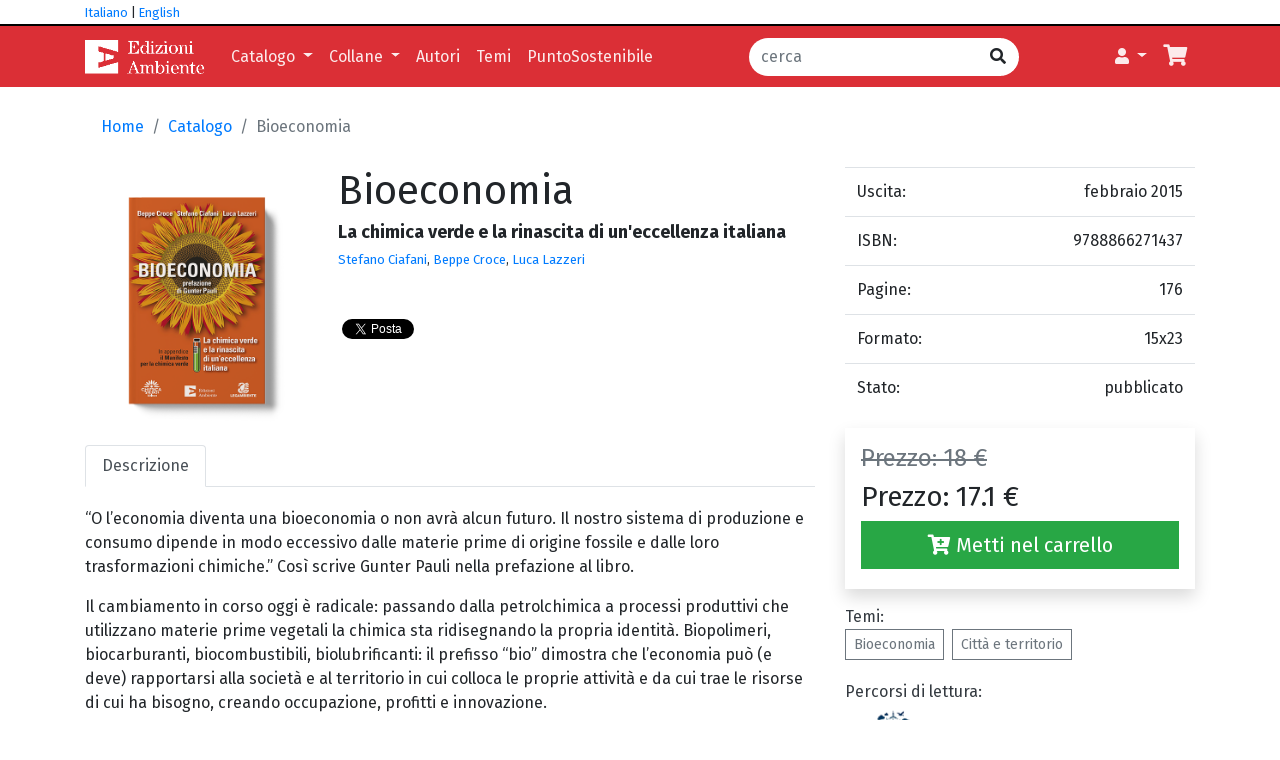

--- FILE ---
content_type: text/html; charset=UTF-8
request_url: https://www.edizioniambiente.it/catalogo/bioeconomia
body_size: 8501
content:
<!doctype html>
<html lang="it">
  <head>
    <meta charset="utf-8">
    <meta name="viewport" content="width=device-width, initial-scale=1, shrink-to-fit=no">
    <meta name="description" content="&lt;p&gt;Le risorse della bioeconomia offrono tre vantaggi cruciali: sono potenzialmente non esauribili, in genere inquinano molto meno e, infine, sono producibili sul territorio e garantiscono quindi maggiore autonomia economica.&lt;/p&gt;">
    <meta name="author" content="reteambiente">
    <meta name="generator" content="">
    <title>Bioeconomia</title>


    
    <link href="https://www.edizioniambiente.it/shop/bootstrap-4.3.1-dist/css/bootstrap.min.css" rel="stylesheet">
    <link href="https://www.edizioniambiente.it/shop/fontawesome-free-5.11.2-web/css/all.min.css" rel="stylesheet">
    
    
    <link rel="stylesheet" type="text/css" href="https://www.edizioniambiente.it/shop/slick/slick.css">
    <link rel="stylesheet" type="text/css" href="https://www.edizioniambiente.it/shop/slick/slick-theme.css"/>
    
    
    <link href="https://www.edizioniambiente.it/shop/css/shop.css?v=119" rel="stylesheet">

    <meta name="twitter:card" content="summary" />
    <meta name="twitter:site" content="@edizioniambiente.it" />
    <meta name="twitter:creator" content="@EdAmbiente" />
        <meta property="og:image" content="https://www.edizioniambiente.it/immagini_articoli/bioeconomia.png" />
    <meta property="og:description" content="“O l’economia diventa una bioeconomia o non avrà alcun futuro. Il nostro sistema di produzione e consumo dipende in modo eccessivo dalle materie prime di origine fossile e dalle loro trasformazioni chimiche.” Così scrive Gunter Pauli nella prefazione al libro.
Il cambiamento in corso oggi è radicale: passando dalla petrolchimica a processi produttivi che utilizzano materie prime vegetali la chimica sta ridisegnando la propria identità. Biopolimeri, biocarburanti, biocombustibili, biolubrificanti: il prefisso “bio” dimostra che l’economia può (e deve) rapportarsi alla società e al territorio in cui colloca le proprie attività e da cui trae le risorse di cui ha bisogno, creando occupazione, profitti e innovazione.
Le risorse della bioeconomia offrono tre vantaggi cruciali: sono potenzialmente non esauribili, in genere inquinano molto meno dei loro omologhi fossili e, infine, sono producibili sul territorio e possono quindi garantire maggiore autonomia economica. Mettendo le risorse rinnovabili e i rifiuti alla base dei prodotti di domani si apre una straordinaria sfida economica ed ecologica.
Esiste dunque un’alternativa tra corsa alla distruzione di risorse e decrescita. È quella indicata da Nicholas Georgescu-Roegen, l’inventore del termine bioeconomia, osservando che l’energia libera a cui l’uomo può accedere proviene da due fonti distinte: “la prima è uno stock, lo stock di energia libera dei giacimenti minerari nelle viscere della Terra. La seconda fonte è un flusso, quello delle radiazioni solari intercettato dalla Terra”." />
    <meta property="og:url" content="https://www.edizioniambiente.it/catalogo/bioeconomia" />
         
    <meta property="og:title" content="Bioeconomia" />
    <meta property="og:type"  content="website" />


    <link rel="canonical" href="https://www.edizioniambiente.it/catalogo/bioeconomia" />
    <link rel="icon" type="image/x-icon" href="/favicon.ico">

    <script src="https://www.edizioniambiente.it/shop/jquery-3.4.1.min.js"></script>
    <script src="https://cdnjs.cloudflare.com/ajax/libs/popper.js/1.14.7/umd/popper.min.js" integrity="sha384-UO2eT0CpHqdSJQ6hJty5KVphtPhzWj9WO1clHTMGa3JDZwrnQq4sF86dIHNDz0W1" crossorigin="anonymous"></script>
    <script src="https://stackpath.bootstrapcdn.com/bootstrap/4.3.1/js/bootstrap.min.js" integrity="sha384-JjSmVgyd0p3pXB1rRibZUAYoIIy6OrQ6VrjIEaFf/nJGzIxFDsf4x0xIM+B07jRM" crossorigin="anonymous"></script>
    <script src="https://www.edizioniambiente.it/shop/js/jquery.lazy-master/jquery.lazy.min.js?v=119"></script>
    
    <script>
        !function(f,b,e,v,n,t,s)
        {if(f.fbq)return;n=f.fbq=function(){n.callMethod?
        n.callMethod.apply(n,arguments):n.queue.push(arguments)};
        if(!f._fbq)f._fbq=n;n.push=n;n.loaded=!0;n.version='2.0';
        n.queue=[];t=b.createElement(e);t.async=!0;
        t.src=v;s=b.getElementsByTagName(e)[0];
        s.parentNode.insertBefore(t,s)}(window,document,'script',
        'https://connect.facebook.net/en_US/fbevents.js');
        fbq('init','665980577419097'); 
        fbq('track','PageView');
    </script>

    <!-- Google Tag Manager -->
    <script>(function(w,d,s,l,i){w[l]=w[l]||[];w[l].push({'gtm.start':
    new Date().getTime(),event:'gtm.js'});var f=d.getElementsByTagName(s)[0],
    j=d.createElement(s),dl=l!='dataLayer'?'&l='+l:'';j.async=true;j.src=
    'https://www.googletagmanager.com/gtm.js?id='+i+dl;f.parentNode.insertBefore(j,f);
    })(window,document,'script','dataLayer','GTM-TFT2JKD');</script>
    <!-- End Google Tag Manager -->

    <!-- Matomo -->
    <script>
    var _paq = window._paq = window._paq || [];
        /* tracker methods like "setCustomDimension" should be called before "trackPageView" */
        _paq.push(['trackPageView']);
        _paq.push(['enableLinkTracking']);
        (function() {
        var u="//stats.reteambiente.com/";
        _paq.push(['setTrackerUrl', u+'matomo.php']);
        _paq.push(['setSiteId', '2']);
        var d=document, g=d.createElement('script'), s=d.getElementsByTagName('script')[0];
        g.async=true; g.src=u+'matomo.js'; s.parentNode.insertBefore(g,s);
        })();
    </script>
    <!-- End Matomo Code -->


    <script src="https://www.edizioniambiente.it/shop/js/shop.js?v=119"></script>

    
    <script src="https://www.edizioniambiente.it/shop/slick/slick.min.js"></script>
    


    <style>
      .bd-placeholder-img {
        font-size: 1.125rem;
        text-anchor: middle;
        -webkit-user-select: none;
        -moz-user-select: none;
        -ms-user-select: none;
        user-select: none;
      }

      @media (min-width: 768px) {
        .bd-placeholder-img-lg {
          font-size: 3.5rem;
        }
      }
    </style>

    
  </head>
<body class="d-flex flex-column page">
<div id="page-content">
    <header>
        <div style="border-bottom:2px solid #000">
        <div class="container">
            <div class="row">
                <div class="col-sm-4 text-left">
                    <small>
                    <a class="scelta_linguaggio" data-url="https://www.edizioniambiente.it/scelta_lingua?lan=ITA" href="#">Italiano</a>
                    |
                    <a class="scelta_linguaggio" data-url="https://www.edizioniambiente.it/scelta_lingua?lan=ENG" href="#">English</a>
                    </small>
                </div>
                <div class="col-sm-8 text-right">
          
                </div>
            </div>
        </div>                
        </div>                
        <nav class="navbar navbar-expand-lg navbar-dark bg_testata text-white">    
        <div class="container d-flex justify-content-between">
            <a class="navbar-brand" href="https://www.edizioniambiente.it/home"><img src="https://www.edizioniambiente.it/img/logo_EDAMBIENTE_56.png" alt="Edizioni Ambiente"></a>
            <button class="navbar-toggler" type="button" data-toggle="collapse" data-target="#navbarSupportedContent" aria-controls="navbarSupportedContent" aria-expanded="false" aria-label="Toggle navigation">
                <span class="navbar-toggler-icon"></span>
            </button>
            
            <div class="collapse navbar-collapse" id="navbarSupportedContent">
                <ul class="navbar-nav mr-auto">
                    <li class="nav-item dropdown">
                        <a class="nav-link dropdown-toggle" href="#" role="button" data-toggle="dropdown" aria-expanded="false">
                        Catalogo
                        </a>
                        <div class="dropdown-menu">
                            <a class="dropdown-item" href="https://www.edizioniambiente.it/catalogo">Catalogo</a>
                            <a class="dropdown-item" href="https://www.edizioniambiente.it/e-book">E-book</a>
                            <a class="dropdown-item" href="https://www.edizioniambiente.it/scuola">Per la scuola</a>
                            <a class="dropdown-item" href="https://www.edizioniambiente.it/english-book">Books in English</a>
                        </div>
                    </li>
                    <li class="nav-item dropdown">
                        <a class="nav-link dropdown-toggle" href="#" role="button" data-toggle="dropdown" aria-expanded="false">
                        Collane
                        </a>
                        <div class="dropdown-menu">
                                                                            <a class="dropdown-item" href="https://www.edizioniambiente.it/collana/che-cosa-e">Che cosa è</a>
                                                    <a class="dropdown-item" href="https://www.edizioniambiente.it/collana/connessioni">Connessioni</a>
                                                    <a class="dropdown-item" href="https://www.edizioniambiente.it/collana/manuali">Manuali</a>
                                                    <a class="dropdown-item" href="https://www.edizioniambiente.it/collana/neomateriali">Neomateriali</a>
                                                    <a class="dropdown-item" href="https://www.edizioniambiente.it/collana/normativa">Normativa</a>
                                                    <a class="dropdown-item" href="https://www.edizioniambiente.it/collana/simbiosi">Simbiosi</a>
                                                    <a class="dropdown-item" href="https://www.edizioniambiente.it/collana/tascabili">Tascabili</a>
                                                    <a class="dropdown-item" href="https://www.edizioniambiente.it/collana/verdenero">VerdeNero</a>
                                                </div>
                    </li>

                    <li class="nav-item">
                        <a class="nav-link" href="https://www.edizioniambiente.it/autori/A">Autori</a>
                    </li>
                    <li class="nav-item">
                        <a class="nav-link" href="https://www.edizioniambiente.it/temi">Temi</a>
                    </li>
                    <li class="nav-item">
                        <a class="nav-link" href="https://www.edizioniambiente.it/puntosostenibile">PuntoSostenibile</a>
                    </li>

                </ul>
                <form class="form-inline mt-2 mt-md-0" action="https://www.edizioniambiente.it/cerca" method="get" id="frm_search">
                    <div class="input-group">
                        <input type="text" class="form-control" placeholder="cerca" aria-label="cerca" name="q">
                        <div class="input-group-append">
                            <button class="btn btn_search" type="submit" id="button-addon2"><i class="fas fa-search"></i></button>
                        </div>
                    </div>

                    


                </form>
                <ul class="navbar-nav ml-auto">
                    <!-- Authentication Links -->
                                                                    <li class="nav-item dropdown">
                            <a class="nav-link dropdown-toggle" href="#" role="button" data-toggle="dropdown" aria-expanded="false">
                                <i class="fas fa-user"></i>
                            </a>
                            <div class="dropdown-menu">
                                <a class="dropdown-item" href="https://www.edizioniambiente.it/eda_utente/login">Login</a>
                                                                <a class="dropdown-item" href="https://www.reteambiente.it/signup/">Registrati</a>
    
                                                            </div>
                        </li>
                   
                                                                <li class="nav-item">
                        <a class="nav-link" href="https://www.edizioniambiente.it/carrello" title="Carrello"><i class="fa fa-shopping-cart fa-lg" aria-hidden="true"></i> </a>
                    </li>
                </ul>                  

            </div>
            </div>
        </nav>
    </header>
              

    
    <main>
        
                
        <div class="container">
        <div class="articolo_container" itemscope itemtype="http://schema.org/Book">
    <nav aria-label="breadcrumb">
        <ol class="breadcrumb" vocab="https://schema.org/" typeof="BreadcrumbList">
            <li class="breadcrumb-item" property="itemListElement" typeof="ListItem"><a href="https://www.edizioniambiente.it/home" property="item" typeof="WebPage"><span property="name">Home</span></a><meta property="position" content="1"></li>
                        <li class="breadcrumb-item" property="itemListElement" typeof="ListItem"><a href="https://www.edizioniambiente.it/catalogo" property="item" typeof="WebPage"><span property="name">Catalogo</span></a><meta property="position" content="2"></li>
                        <li class="breadcrumb-item active" aria-current="page" property="itemListElement" typeof="ListItem"><span property="name">Bioeconomia</span><meta property="position" content="3"></li>
        </ol>
    </nav>
    <div class="row">
        <div class="col">
            <div class="row">
                <div class="col-lg-4 col-md-6 cover_container">
                                <img src="https://www.edizioniambiente.it/immagini_articoli/bioeconomia.png" class="img-fluid main_cover" itemprop="image" alt="Bioeconomia">
                <div class="overlay_cover">
                    <a href="#" class="link_icon" title="" data-toggle="modal" data-target="#modalCover">
                        <i class="fas fa-search-plus"></i>
                    </a>
                  </div>
                           
                </div>
                <div class="col">
                    <div id="fb-root"></div>
                    <script async defer crossorigin="anonymous" src="https://connect.facebook.net/it_IT/sdk.js#xfbml=1&version=v6.0"></script>
                    <script src="https://platform.linkedin.com/in.js">
                        lang: it_IT
                    </script>

                    <h1 itemprop="name">Bioeconomia</h1>
                    <h2>La chimica verde e la rinascita di un&#039;eccellenza italiana</h2>
                    <p class="autori"><span itemprop='author'><a href='https://www.edizioniambiente.it/autore/stefano-ciafani'>Stefano Ciafani</a></span>, <span itemprop='author'><a href='https://www.edizioniambiente.it/autore/beppe-croce'>Beppe Croce</a></span>, <span itemprop='author'><a href='https://www.edizioniambiente.it/autore/luca-lazzeri'>Luca Lazzeri</a></span></p> 
                                         
                    <div class="pull-right link-condivisione d-flex align-items-center">
                        

                        <div class="fb-share-button align-self-stretch" data-href="https://www.edizioniambiente.it/catalogo/bioeconomia" data-layout="button" data-size="small"><a target="_blank" href="https://www.facebook.com/sharer/sharer.php?u=https%3A%2F%2Fdevelopers.facebook.com%2Fdocs%2Fplugins%2F&amp;src=sdkpreparse" class="fb-xfbml-parse-ignore"><i class="fab fa-facebook fa-2x"></i></a></div>
                        <div style="padding-top: 4px" class="align-self-stretch ml-1"><a class="twitter-share-button"  href="https://twitter.com/intent/tweet?text=Bioeconomia">Tweet</a></div>
                        <div class="align-self-stretch ml-1"><script type="IN/Share" data-url=""></script></div>
                    </div>
                </div> 
            </div>
            <div class="row">
                <div class="col articoloMainTabContainer">
                    <ul class="nav nav-tabs" id="articoloMainTab" role="tablist">
                        <li class="nav-item">
                            <a class="nav-link active" id="descrizione-tab" data-toggle="tab" href="#descrizione" role="tab" aria-controls="descrizione" aria-selected="true">Descrizione</a>
                        </li>
                                                                                                                                            </ul>
                    <div class="tab-content" id="articoloTabContent">
                        <div class="tab-pane fade show active" id="descrizione" role="tabpanel" aria-labelledby="descrizione-tab">
                            <div class="tab-descrizione"><p>“O l’economia diventa una bioeconomia o non avrà alcun futuro. Il nostro sistema di produzione e consumo dipende in modo eccessivo dalle materie prime di origine fossile e dalle loro trasformazioni chimiche.” Così scrive Gunter Pauli nella prefazione al libro.</p>
<p>Il cambiamento in corso oggi è radicale: passando dalla petrolchimica a processi produttivi che utilizzano materie prime vegetali la chimica sta ridisegnando la propria identità. Biopolimeri, biocarburanti, biocombustibili, biolubrificanti: il prefisso “bio” dimostra che l’economia può (e deve) rapportarsi alla società e al territorio in cui colloca le proprie attività e da cui trae le risorse di cui ha bisogno, creando occupazione, profitti e innovazione.</p>
<p>Le risorse della bioeconomia offrono tre vantaggi cruciali: sono potenzialmente non esauribili, in genere inquinano molto meno dei loro omologhi fossili e, infine, sono producibili sul territorio e possono quindi garantire maggiore autonomia economica. Mettendo le risorse rinnovabili e i rifiuti alla base dei prodotti di domani si apre una straordinaria sfida economica ed ecologica.</p>
<p>Esiste dunque un’alternativa tra corsa alla distruzione di risorse e decrescita. È quella indicata da Nicholas Georgescu-Roegen, l’inventore del termine bioeconomia, osservando che l’energia libera a cui l’uomo può accedere proviene da due fonti distinte: “la prima è uno stock, lo stock di energia libera dei giacimenti minerari nelle viscere della Terra. La seconda fonte è un flusso, quello delle radiazioni solari intercettato dalla Terra”.</p></div>
                        </div>
                                                
                                                                                            </div>            
                </div>
            </div>
        </div>
        
        <div class="col-md-4">
            <table class="table">
                                <tr><td>Uscita:</td><td class="text-right" itemprop="datePublished" content="febbraio 2015">febbraio 2015</td></tr>
                                                <tr>
                    <td>
                                                ISBN:</td><td class="text-right" itemprop="isbn">9788866271437
                                            </td>
                </tr>
                                                <tr><td>Pagine:</td><td class="text-right" itemprop="numPages">176</td></tr>
                                                <tr><td>Formato:</td><td class="text-right" itemprop="bookFormat">15x23</td></tr>
                                                <tr><td>Stato:</td><td class="text-right" itemprop="bookFormat">pubblicato</td></tr>
                            </table>

                        <div class="shadow px-3 py-3 mb-3">            
                                    <h4 class='barrato text-muted'>Prezzo: <span itemprop="price">18 &euro;</span></h4>
                    <h3>Prezzo: <span>17.1 &euro;</span></h3>
                                                    <div class="mb-1">
                        <a href="https://www.edizioniambiente.it/catalogo/22/metti_nel_carrello?mtm_source=box_libro_lista&amp;mtm_medium=link&amp;mtm_content=bioeconomia-9788866271437&amp;mtm_campaign=carrello-aggiungi" class="btn btn-lg btn-block btn-success metti_nel_carrello"><i class="fas fa-cart-plus"></i> Metti nel carrello</a>
                    </div> 
                            </div>
            
                                    
                            <div class="temi_articolo mb-3"><span class="text-dark">Temi:</span><br>
                                    <a href="https://www.edizioniambiente.it/tema/bioeconomia" class="btn btn-sm btn-outline-secondary mr-1 mb-1">Bioeconomia</a>
                                    <a href="https://www.edizioniambiente.it/tema/citta-e-territorio" class="btn btn-sm btn-outline-secondary mr-1 mb-1">Città e territorio</a>
                                </div>
                                        <div class="percorsi_articolo">
                    <span class="text-dark">Percorsi di lettura:</span>
                </div>
                <div class="sdg_articolo mb-3 d-flex justify-content-left flex-wrap">
                                    <a href="https://www.edizioniambiente.it/percorso/economia-circolare" class="">
                                                <img src="https://www.edizioniambiente.it/immagini_percorsi_lettura/1588001648-ecoomia-circolarepng-apng.png" class="img-fluid my-1 mx-2" style="max-height: 80px; max-width:350px" itemprop="image" title="Economia circolare">
                                            </a>
                                </div>
                                        <div class="sdg_articolo">
                    <span class="text-dark">Obiettivi di Sviluppo Sostenibile:</span>
                </div>
                <div class="sdg_articolo mb-3 d-flex justify-content-left flex-wrap">
                                    <a href="https://www.edizioniambiente.it/sdg/imprese-innovazione-e-infrastrutture" class="">
                        
                            
                            
                        <img src="https://www.edizioniambiente.it/img-sdg/9.png" class="img-fluid mr-1 mb-2" itemprop="image" title="Imprese, innovazione e infrastrutture" style="max-width: 80px">
                    </a>
                                    <a href="https://www.edizioniambiente.it/sdg/consumo-e-produzione-responsabili" class="">
                        
                            
                            
                        <img src="https://www.edizioniambiente.it/img-sdg/12.png" class="img-fluid mr-1 mb-2" itemprop="image" title="Consumo e produzione responsabili" style="max-width: 80px">
                    </a>
                                </div>
                   
        </div>
    </div>

    
    <div class="row mb-2 mt-2 p-3" style="">
        <div class="border autore_curatore p-3 mb-2 d-flex justify-content-between">
                        <div>
            <h5>
                Stefano Ciafani
            </h5>
            <div>
                <p>Ingegnere ambientale, è Presidente nazionale di Legambiente. È stato consulente della Commissione parlamentare d’inchiesta sul ciclo dei rifiuti della XIV legislatura e membro del Comitato di indirizzo sulla gestione dei Raee.</p>
            </div>
        </div>
        <div class="align-self-center">
            <a href="https://www.edizioniambiente.it/autore/stefano-ciafani"><i class="fas fa-chevron-right fa-3x ml-4"></i></a>
        </div>
    </div>
        <div class="border autore_curatore p-3 mb-2 d-flex justify-content-between">
                        <div>
            <h5>
                Beppe Croce
            </h5>
            <div>
                <p>È nato a Milano ed è laureato in filosofia. Ha lavorato per molti anni come giornalista specializzato sui temi dell’innovazione tecnologica e organizzativa e dell’agroecologia. È responsabile nazionale Agricoltura di Legambiente e direttore dell’associazione Chimica Verde Bionet (<a href="http://www.chimicaverde.it" target="_blank" rel="noreferrer noopener">www.chimicaverde.it</a>), costituita nel 2006 con Legambiente e altri partner scientifici per...
            </div>
        </div>
        <div class="align-self-center">
            <a href="https://www.edizioniambiente.it/autore/beppe-croce"><i class="fas fa-chevron-right fa-3x ml-4"></i></a>
        </div>
    </div>
        <div class="border autore_curatore p-3 mb-2 d-flex justify-content-between">
                        <div>
            <h5>
                Luca Lazzeri
            </h5>
            <div>
                <p>È ricercatore presso il Consiglio per la Ricerca in Agricoltura e l’analisi dell’economia agraria, Centro di ricerca per le colture industriali (CRA-CIN). La sua attività è rivolta principalmente allo studio delle colture a uso non alimentare, oleaginose in particolare, e di sovesci innovativi per una corretta gestione della fertilità dei terreni. È...
            </div>
        </div>
        <div class="align-self-center">
            <a href="https://www.edizioniambiente.it/autore/luca-lazzeri"><i class="fas fa-chevron-right fa-3x ml-4"></i></a>
        </div>
    </div>
    </div>

        <div class="row overflow-hidden flex-md-row mb-2 mt-2 h-md-250 position-relative" style="">
        <div class="col-md-12"><h3 class="hp novita">Altri libri dello stesso autore</h3></div>
    </div>
    <div class="row pb-3 text-center">
        
                        <div class="col-sm-6 col-md-4 col-lg-3" itemscope>
    <div class="mb-2 articolo_box">
        <a href="https://www.edizioniambiente.it/catalogo/ambiente-italia-2009">
                        <div style="margin:5px 20px"><img src="https://www.edizioniambiente.it/immagini_articoli/1577442978-ambiente-italia-2009png.png" class="img-fluid lazy" alt="Ambiente Italia 2009"></div>
                                  
        </a>
        <div class="p-3 text-center">
            
                <div class="titolo">
                    <a href="https://www.edizioniambiente.it/catalogo/ambiente-italia-2009" class="">
                        Ambiente Italia 2009 
                    </a>
                </div>
                <small><span itemprop='author'><a href='https://www.edizioniambiente.it/autore/istituto-ambiente-italia'> Istituto Ambiente Italia</a></span>, <em>a cura di</em>&nbsp;<span itemprop='author'><a href='https://www.edizioniambiente.it/autore/duccio-bianchi'>Duccio Bianchi</a></span>, <span itemprop='author'><a href='https://www.edizioniambiente.it/autore/stefano-ciafani'>Stefano Ciafani</a></span></small>
                <div class="mt-1"><small itemprop="datePublished" content="febbraio 2009">febbraio 2009</small></div>
                <a href="https://www.edizioniambiente.it/catalogo/ambiente-italia-2009" class="p-1 mt-1 articolo_link"><i class="fas fa-book"></i> vai alla scheda</a>
                                <a href="https://www.edizioniambiente.it/catalogo/13/metti_nel_carrello?mtm_source=box_libro_lista&amp;mtm_medium=link&amp;mtm_content=ambiente-italia-2009-9788896238004&amp;mtm_campaign=carrello-aggiungi" class="p-1 mt-1 articolo_link metti_nel_carrello"><i class="fas fa-cart-plus"></i> metti nel carrello</a>
                            
        </div>
    </div>
</div>        
                    
    </div>
    
    </div>
<div class="modal fade" id="modalCover" tabindex="-1" aria-labelledby="modalCoverLabel" aria-hidden="true">
    <div class="modal-dialog">
        <div class="modal-content">
            <div class="modal-body">
                <img src="https://www.edizioniambiente.it/immagini_articoli/bioeconomia.png" class="img-fluid" itemprop="image" alt="Bioeconomia">
            </div>
        </div>
    </div>
</div>
  
        </div>
    </main>
        <div class="container">
        <div class="col py-4 border bg-light d-flex justify-content-center">
            <form action="https://www.reteambiente.com/newsletter/punto-sostenibile/verify" method="get" class="form-inline">
                <div class="form-group mb-2">
                    <label for="email"><strong>Iscriviti alla newsletter di <span style="color:#649dcd">PuntoSostenibile</span></strong></label>
                    <input type="text" name="email" placeholder="Email" class="form-control ml-2" id="email">
                </div>
                <button type="submit" style="background:#649dcd;color:white;border:2px solid white;border-radius:25px;font-size:10pt;padding:5px 15px;margin-left:1rem; margin-bottom:.5rem;">Verifica email</button>
            </form>
        </div>
    </div>
    </div>


<footer class="pt-4 pt-md-5 border-top mt-4" id="page-footer">
    <div class="container">
        <div class="row">
        <div class="col-12 col-md-3 pb-5">
            <small>Edizioni Ambiente è un marchio di:</small><br>
            <img src="/logotipo_ReteAmbiente.png" title="ReteAmbiente" class="img-fluid mb-4"><br>
            <small><span class="text-body">ReteAmbiente srl</span><br>
                viale Sabotino 24, 20135 Milano
            </small>

            <ul class="mt-3 list-unstyled text-small">
                <li><small><a href="https://www.edizioniambiente.it/comitato-editoriale" class="text-muted">Comitato editoriale</a></small></li>
                <li><small><a href="https://www.edizioniambiente.it/chi-siamo" class="text-muted">Chi siamo</a></small></li>
                <li><small><a href="https://www.edizioniambiente.it/condizioni-acquisto" class="text-muted">Condizioni d&#039;acquisto / Privacy</a></small></li>
            </ul>
        
        </div>
        <div class="col-12 col-md-3">
            <h5>Contatti</h5>
            <ul class="list-unstyled text-small">
                <li><small><span class="text-body">Servizio clienti:</span></small></li>
                <li><small><a href="tel:+390245487277" class="text-muted">Tel. +39 02 45 48 72 77</a></small></li>
                <li><small><a href="tel:+393770896339" class="text-muted">Cell. 3770896339</a></small></li>
                <li><small><a href="tel:+393791227784" class="text-muted">Cell. 3791227784</a></small></li>


                <li><small><span class="text-body">Ufficio stampa</span>: <a href="mailto:ufficio.stampa@reteambiente.it" class="text-muted">ufficio.stampa@reteambiente.it</a></small></li>
                <li><small><span class="text-body">Rapporti con le librerie e i canali distributivi</span>:</small></li>
                <li><small><a href="mailto:libri@edizioniambiente.it" class="text-muted">libri@edizioniambiente.it</a></small></li>
                <li><small><span class="text-body">Posta certificata</span>:</small></li>
                <li class="pb-3"><small><a href="mailto:reteambiente@unapec.it" class="text-muted">reteambiente@unapec.it</a></small></li>  

            </ul>        

        </div>
        <div class="col-6 col-md-3">
            <h5>Network di ReteAmbiente</h5>

            <a target="_blank" class="text-muted" href="https://www.edizioniambiente.it?mtm_source=network_shop&mtm_medium=link&mtm_campaign=network">edizioniambiente.it</a><br>
            <a target="_blank" class="text-muted" href="https://www.reteambiente.it?mtm_source=network_shop&mtm_medium=link&mtm_campaign=network">reteambiente.it</a><br>
            <a target="_blank" class="text-muted" href="https://www.nextville.it?mtm_source=network_shop&mtm_medium=link&mtm_campaign=network">nextville.it</a><br>
            <a target="_blank" class="text-muted" href="https://www.puntosostenibile.it?mtm_source=network_shop&mtm_medium=link&mtm_campaign=network">puntosostenibile.it</a><br>
            <a target="_blank" class="text-muted" href="https://freebook.edizioniambiente.it?mtm_source=network_shop&mtm_medium=link&mtm_campaign=network">freebookambiente.it</a><br>
            <a target="_blank" class="text-muted" href="https://www.rivistarifiuti.it?mtm_source=network_shop&mtm_medium=link&mtm_campaign=network">rivistarifiuti.it</a><br>
            <a target="_blank" class="text-muted" href="https://streaming.reteambiente.it?mtm_source=network_shop&mtm_medium=link&mtm_campaign=network">streaming.reteambiente.it</a><br>			
            <a target="_blank" class="text-muted" href="https://www.reteambienteformazione.it?mtm_source=network_shop&mtm_medium=link&mtm_campaign=network">reteambienteformazione.it</a><br><br>			

        </div>
        <div class="col-6 col-md-3">
            <h5>Seguici sui social</h5>
            <ul class="list-unstyled text-small">
                <li><a class="text-muted" href="https://www.facebook.com/EdizioniAmbiente" target="_blank"><i class="fab fa-facebook"></i> Facebook</a></li>
                <li><a class="text-muted" href="https://twitter.com/EdAmbiente" target="_blank"><i class="fab fa-twitter"></i> X</a></li>
                <li><a class="text-muted" href="https://it.linkedin.com/company/edizioni-ambiente" target="_blank"><i class="fab fa-linkedin"></i> Linkedin</a></li>
                <li><a class="text-muted" href="https://www.youtube.com/user/edizioniambiente" target="_blank"><i class="fab fa-youtube"></i> YouTube</a></li>
                <li><a class="text-muted" href="https://www.instagram.com/edizioniambiente/" target="_blank"><i class="fab fa-instagram"></i> Instagram</a></li>
            </ul>
            <div class="d-flex align-items-center border-top border-white pt-2 mt-4">
                <div class="align-items-center mr-1"><img src="https://www.edizioniambiente.it/img/CC/MainVisaWhite.png" class="img-fluid" style="width:40px" alt="Visa"></div>
                <div class="align-items-center mr-1"><img src="https://www.edizioniambiente.it/img/CC/maestro.svg" class="img-fluid" style="width:40px" alt="Maestro"></div>
                <div class="align-items-center mr-1"><img src="https://www.edizioniambiente.it/img/CC/mastercard.svg" class="img-fluid" style="width:40px" alt="Mastercard"></div>
                <div class="align-items-center mr-1"><img src="https://www.edizioniambiente.it/img/CC/vpay.svg" class="img-fluid" style="width:25px" alt="V PAy"></div>
                <div class="align-items-center mr-1"><img src="https://www.paypalobjects.com/webstatic/mktg/logo/pp_cc_mark_37x23.jpg" class="img-fluid" style="width:25px" alt="PayPal Logo" /></div>
            </div>
        </div>
        </div>
        <div class="row">
            <div class="col">
                <small class="d-block mb-3 text-muted">&copy; 2026 Tutti i diritti riservati - ReteAmbiente srl - R.E.A. MI - 2569357 | Registro Imprese di Milano - Codice Fiscale e Partita IVA 10966180969</small>
            </div>
        </div>
    </div>    
</footer>

<script>window.twttr = (function(d, s, id) {
    var js, fjs = d.getElementsByTagName(s)[0],
      t = window.twttr || {};
    if (d.getElementById(id)) return t;
    js = d.createElement(s);
    js.id = id;
    js.src = "https://platform.twitter.com/widgets.js";
    fjs.parentNode.insertBefore(js, fjs);
  
    t._e = [];
    t.ready = function(f) {
      t._e.push(f);
    };
  
    return t;
  }(document, "script", "twitter-wjs"));

  $(document).ready(function() {
    var hash = window.location.hash;
    if (hash) {
        var $tabLink = $('a[href="' + hash + '"]');
        if ($tabLink.length) {
        $tabLink.tab('show');
        }
    }
  });
</script>


<noscript>
    <img height="1" width="1" src="https://www.facebook.com/tr?id=665980577419097&ev=PageView&noscript=1" alt="FaceBook"/>
</noscript>
<!-- Google Tag Manager (noscript) -->
<noscript><iframe src="https://www.googletagmanager.com/ns.html?id=GTM-TFT2JKD"
    height="0" width="0" style="display:none;visibility:hidden"></iframe></noscript>
<!-- End Google Tag Manager (noscript) -->
</body>
</html>


--- FILE ---
content_type: text/css
request_url: https://www.edizioniambiente.it/shop/css/shop.css?v=119
body_size: 2180
content:
@import url('https://fonts.googleapis.com/css?family=Open+Sans:300,400,700&display=swap');
@import url('https://fonts.googleapis.com/css2?family=Fira+Sans:ital,wght@0,400;0,700;1,400;1,700&family=Roboto:wght@400;700&display=swap');

html,
body {
    height: 100%;
    font-family: 'Fira Sans', sans-serif;
}

.page {
    background-color: #FFF;
}

main .container {
    background-color: #FFF;
    padding-top: 1em;

}

.navbar-brand img {
    max-height: 35px;
}

.card,
.btn,
.form-control,
.badge {
    border-radius: 0;
}

.bg_testata {
    background-color: #db2f36;
}

.navbar-dark .navbar-nav .nav-link {
    color: rgba(255, 255, 255, 0.9);
}

#page-content {
    flex: 1 0 auto;
}

#page-footer {
    flex-shrink: none;
    background-color: #DDD;
}

/* homepage */
.carousel-caption {
    bottom: 3rem;
    z-index: 10;
}

.carousel-item {
    height: 22rem;
}

.carousel-item>img {
    position: absolute;
    top: 0;
    left: 0;
    min-width: 100%;
    height: 100%;
}

@media only screen and (max-width: 600px) {
    .box-elenco img {
        height: auto;
    }

    .carousel-caption {
        bottom: 0.2rem;
    }

    .carousel-caption h1 {
        line-height: 1.1em;
        font-size: 1.6rem;
    }

    .carousel-caption p {
        line-height: 1.1em;
    }

    .carousel-item {
        height: 10rem;
    }

    .carousel-item p {
        margin-bottom: .5rem;
    }

    .carousel-item .btn-lg {
        font-size: 0.8rem;
        padding: .2rem .5rem;
    }

    .carousel-indicators li {
        border-bottom: 0;
    }
}


h3.hp {
    font-size: 1.2rem;
    font-weight: 800;
    /*background-color: #efefef;*/
    padding: 8px 5px
}

h3.hp.novita,
h3.hp.in_evidenza {
    color: #db2f36;
    border-top: 0px solid #db2f36;
    border-bottom: 3px solid #db2f36;
}

h3.hp.piu_venduti,
h3.hp.prossime_uscite {
    font-size: 1.2rem;
    color: #649dcd;
    border-top: 0px solid #649dcd;
    border-bottom: 3px solid #649dcd;
}

h3.hp.da_riscoprire {
    font-size: 1.2rem;
    color: #FFF;
    border-bottom: 3px solid #FFF;
}

h3.hp.percorsi_lettura {
    font-size: 1.2rem;
    color: rgba(12, 77, 29, 1);
    border-bottom: 3px solid rgb(12, 77, 29);
}

h3.hp.riviste {
    font-size: 1.2rem;
    color: #ef7723;
    border-bottom: 3px solid rgb(0, 0, 0);
}

/* BOX HP DA RISCOPRIRE */
#hp_da_riscoprire,
#hp_da_riscoprire a {
    color: #FFF;
}

#hp_da_riscoprire small {
    font-size: 85%;
}

/* BOX HP PROSSIME USCITE */
#prossime_uscite,
#prossime_uscite a {
    color: #000;
}

#frm_search input {
    border: 0 none !important;
    border-radius: 20px 0 0 20px;
}

#frm_search .btn_search {
    background-color: #FFF;
}

#frm_search .input-group-append>button {
    border-radius: 0 20px 20px 0;
}

.articolo_box {
    height: 90%;
}

.articolo_box p {
    line-height: 1.1rem;
}

.articolo_box .titolo {
    font-size: 1rem;
    font-weight: 700;
    margin-bottom: .3rem;
}

.articolo_box .titolo a {
    color: #000;
}

.articolo_box .titolo a:hover {
    color: #db2f34;
}

.articolo_box a.articolo_link {
    display: block;
    color: #333;
    font-size: .8rem;
}

.articolo_box small {
    display: block;
    line-height: 1.3em;
}

.articolo_container h2 {
    font-size: 1.125rem;
    font-weight: 700;
    line-height: 1.1;
}

.articolo_container p.autori {
    font-size: 13px;
}

ol.breadcrumb {
    background-color: transparent
}

ol.breadcrumb>li>a {
    text-transform: capitalize;
}

.link-condivisione {
    padding: 30px 0;
}

.articoloMainTabContainer {
    padding-top: 20px;
}

.tab-sommario,
.tab-descrizione,
.tab-jolly {
    padding: 20px 0;
}

.tab-descrizione img {
    max-width: 100%;
}

.box_ordine {
    font-size: 80%;
}

.evidenza.prima {
    font-size: 2.2rem;
    color: #db2f36;
}

/* pagina catalogo */
.table-lista-articoli td,
.table-lista-articoli th {
    padding: 0;
}

.tab-embed_sfogliabile {
    margin-bottom: 40px;
}

.estratto {
    padding: 10px 0 10px 0;
    margin-bottom: 40px;
}

.estratto h4 {
    font-weight: 700;
}

.praise_container {
    margin: 40px 0;
    padding: 20px 10px;
    background-color: #efefef;
}

.praise {
    margin: 15px 0;
}

.praise p {
    margin: 5px 0;
    color: #333;
}

#sottocollane-content h2 {
    background-color: #28a745;
    color: #FFF;
    text-align: center;
    padding: 5px;
    margin-bottom: 1em;
}

#sottocollane-content .testo_sottocollana {
    margin-bottom: 2em;
}

#sottocollane-content .nav-tabs,
#sottocollane-content .nav-link {
    background-color: transparent;
    color: #007bff;
}

#sottocollane-content .nav-tabs.active,
#sottocollane-content .nav-link.active {
    color: #000;
    background-color: #fff;
    border-color: #dee2e6 #dee2e6 #fff;
}


/* autori */
.box-elenco,
.box-elenco-autore {
    min-height: 88px;
}

.box-elenco a,
.box-elenco-autore a,
.box-elenco-autore h5 a {
    color: #000;
}

.box-elenco a:hover,
.box-elenco-autore a:hover,
.box-elenco-autore h5 a:hover {
    color: #db2f34;
}

.autore_curatore {
    width: 100%;
}

.autore_curatore h5 {
    font-weight: 700;
}

.autore_curatore img {
    max-width: 120px;
    margin-right: 20px;
}

.autore_curatore a {
    color: #666;
}

.autore_curatore i:hover {
    transform: scale(1.2);
    transition: opacity .3s, transform .3s;
}

/* .box-elenco img {height: 125px;} */


.barrato {
    text-decoration: line-through;
}


.form-control.is-invalid,
.form-control:invalid {
    border-color: #e3342f;
}


img.lazy {
    min-height: 105px;
    min-width: 105px;
    background-image: url('../../img/loading.gif');
    background-repeat: no-repeat;
    background-position: 50% 50%;
}

.cover_container {
    position: relative;
    width: 100%;
}

.overlay_cover {
    position: absolute;
    top: 0;
    bottom: 0;
    left: 0;
    right: 0;
    height: 100%;
    width: 100%;
    opacity: 0;
    transition: .3s ease;
}

.cover_container:hover .overlay_cover {
    opacity: 0.5;
}

.link_icon {
    color: white;
    font-size: 55px;
    position: absolute;
    top: 50%;
    left: 50%;
    transform: translate(-50%, -50%);
    -ms-transform: translate(-50%, -50%);
    text-align: center;
}

.link_icon:active,
.link_icon:hover {
    color: white;
}

.lista-iniziali a {
    color: #000;
}

.lista-iniziali a.active {
    color: #db2f34;
    font-weight: bold;
    background-color: rgb(248, 249, 250);
}

/* puntosostenibile */
div.hp_puntosostenibile {
    background-color: #efefef;
}

div.ps_container a:link {
    color: #000;
    text-decoration: none;
}

div.ps_container a:visited {
    color: #333;
    text-decoration: none;
}

div.ps_container a:hover {
    color: #333;
    text-decoration: none;
}

div.ps_container a:active {
    color: #333;
    text-decoration: none;
}

div.ps_articolo .card-body {
    min-height: 180px;
}

.main_ps_text h5 {
    font-size: 2.2rem;
}

.main_ps_text {
    margin: -160px 60px 0 60px;
    position: relative;
    background-color: #FFF;
    padding: 5px;
    border-top: 5px solid #db2f34;
}

.ps_tipo_data {
    display: flex;
    justify-content: space-between;
}

.btn-ps {
    background: #649dcd;
}

.table-borderless>tbody>tr>td,
.table-borderless>tbody>tr>th,
.table-borderless>tfoot>tr>td,
.table-borderless>tfoot>tr>th,
.table-borderless>thead>tr>td,
.table-borderless>thead>tr>th {
    border: none;
}

@media (max-width: 768px) {

    #main-carousel {

        display: none;

    }

    .main_ps_text {
        margin: 0;
    }

}

--- FILE ---
content_type: image/svg+xml
request_url: https://www.edizioniambiente.it/img/CC/vpay.svg
body_size: 1331
content:
<?xml version="1.0" encoding="utf-8"?>
<!-- Generator: Adobe Illustrator 22.1.0, SVG Export Plug-In . SVG Version: 6.00 Build 0)  -->
<svg version="1.1" id="Layer_1" xmlns="http://www.w3.org/2000/svg" xmlns:xlink="http://www.w3.org/1999/xlink" x="0px" y="0px"
	 viewBox="0 0 68 73.7" style="enable-background:new 0 0 68 73.7;" xml:space="preserve">
<style type="text/css">
	.st0{fill:#1A1F71;}
	.st1{fill:#FFFFFF;}
</style>
<g>
	<rect class="st0" width="68" height="73.7"/>
	<rect x="1.7" y="1.7" class="st1" width="64.6" height="46.2"/>
	<path class="st0" d="M50.4,10.1L37.7,40.3h-8.3l-6.2-24.2c-0.4-1.5-0.7-2-1.9-2.7c-1.9-1-5-2-7.7-2.6l0.2-0.9h13.3
		c1.7,0,3.2,1.1,3.6,3.1L34,30.7l8.1-20.6H50.4"/>
	<g>
		<path class="st1" d="M17.3,53.1c0.9-0.2,2.1-0.3,3.8-0.3c1.8,0,3.1,0.4,4,1.1c0.8,0.7,1.3,1.8,1.3,3.1c0,1.3-0.4,2.4-1.2,3.2
			c-1,1-2.5,1.5-4.3,1.5c-0.5,0-0.9,0-1.2-0.1V67h-2.4V53.1z M19.7,59.7c0.3,0.1,0.7,0.1,1.2,0.1c1.8,0,3-0.9,3-2.6
			c0-1.6-1-2.4-2.7-2.4c-0.7,0-1.2,0.1-1.4,0.1V59.7z"/>
		<path class="st1" d="M31.7,63l-1.2,4H28l4.3-14.1h3.1L39.9,67h-2.6L36,63H31.7z M35.6,61.1l-1.1-3.5c-0.3-0.9-0.5-1.8-0.7-2.6h0
			c-0.2,0.8-0.4,1.8-0.6,2.6l-1,3.5H35.6z"/>
		<path class="st1" d="M45.1,67v-5.9l-4.3-8.2h2.8l1.6,3.6c0.5,1,0.8,1.8,1.2,2.8h0c0.3-0.9,0.7-1.8,1.2-2.8l1.6-3.6H52l-4.5,8.1V67
			H45.1z"/>
	</g>
</g>
</svg>
